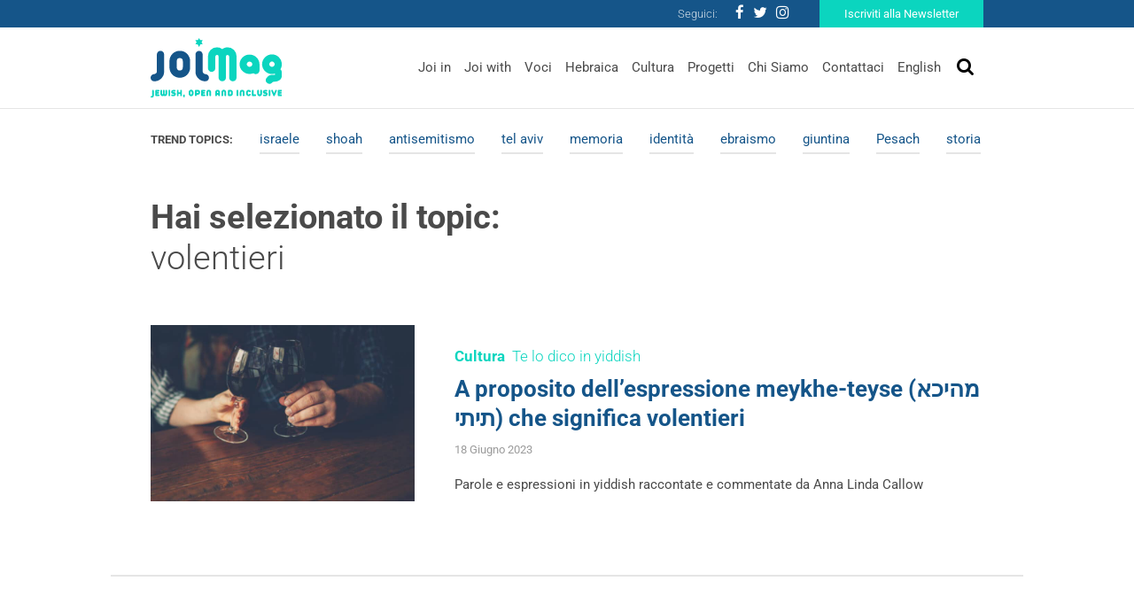

--- FILE ---
content_type: text/html
request_url: https://www.joimag.it/tag/volentieri/
body_size: 9517
content:
<!DOCTYPE html>
<html lang="it-IT">
<head>
	<meta charset="UTF-8">
	<meta http-equiv="X-UA-Compatible" content="IE=edge">
	<meta name="viewport" content="width=device-width, initial-scale=1, shrink-to-fit=no">
	<meta name="mobile-web-app-capable" content="yes">
	<meta name="apple-mobile-web-app-capable" content="yes">
	<meta name="apple-mobile-web-app-title" content="JoiMag - Jewish, Open &amp; Inclusive">
	<link rel="profile" href="http://gmpg.org/xfn/11">
	<link rel="pingback" href="https://www.joimag.it/xmlrpc.php">
	    <!-- Start cookieyes banner --> <script id="cookieyes" type="text/javascript" src="https://cdn-cookieyes.com/client_data/4841e39feb1d708fc8b06eb2/script.js"></script><!-- End cookieyes banner -->
    <!-- Google Tag Manager -->
<script type="text/plain" data-cookieyes="cookieyes-necessary">
(function(w,d,s,l,i){w[l]=w[l]||[];w[l].push({'gtm.start':
new Date().getTime(),event:'gtm.js'});var f=d.getElementsByTagName(s)[0],
j=d.createElement(s),dl=l!='dataLayer'?'&l='+l:'';j.async=true;j.src=
'https://www.googletagmanager.com/gtm.js?id='+i+dl;f.parentNode.insertBefore(j,f);
})(window,document,'script','dataLayer','GTM-P43M9G5');</script>
<!-- End Google Tag Manager -->

<script>
window.dataLayer = window.dataLayer || [];
if (!gtag) {
    function gtag(){dataLayer.push(arguments);}
}

gtag(
    'consent',
    'default',
    {
        "ad_storage": "denied",
        "analytics_storage": "denied",
        "functionality_storage": "granted",
        "personalization_storage": "denied",
        "security_storage": "granted"
    }
);
</script>
    <meta name='robots' content='index, follow, max-image-preview:large, max-snippet:-1, max-video-preview:-1' />

	<!-- This site is optimized with the Yoast SEO plugin v19.4 - https://yoast.com/wordpress/plugins/seo/ -->
	<title>volentieri Archivi - JoiMag</title><link rel="stylesheet" href="https://joimag.b-cdn.net/wp-content/cache/min/1/8e6a5c7f48a17de438fefc20d6cfa772.css" media="all" data-minify="1" />
	<link rel="canonical" href="https://www.joimag.it/tag/volentieri/" />
	<meta property="og:locale" content="it_IT" />
	<meta property="og:type" content="article" />
	<meta property="og:title" content="volentieri Archivi - JoiMag" />
	<meta property="og:url" content="https://www.joimag.it/tag/volentieri/" />
	<meta property="og:site_name" content="JoiMag" />
	<meta name="twitter:card" content="summary_large_image" />
	<meta name="twitter:site" content="@JOI_JewOpInc" />
	<script type="application/ld+json" class="yoast-schema-graph">{"@context":"https://schema.org","@graph":[{"@type":"WebSite","@id":"https://www.joimag.it/#website","url":"https://www.joimag.it/","name":"JoiMag","description":"Jewish, Open &amp; Inclusive","potentialAction":[{"@type":"SearchAction","target":{"@type":"EntryPoint","urlTemplate":"https://www.joimag.it/?s={search_term_string}"},"query-input":"required name=search_term_string"}],"inLanguage":"it-IT"},{"@type":"ImageObject","inLanguage":"it-IT","@id":"https://www.joimag.it/tag/volentieri/#primaryimage","url":"https://joimag.b-cdn.net/wp-content/uploads/2023/06/shutterstock_1089785789.jpg","contentUrl":"https://joimag.b-cdn.net/wp-content/uploads/2023/06/shutterstock_1089785789.jpg","width":1000,"height":667},{"@type":"CollectionPage","@id":"https://www.joimag.it/tag/volentieri/","url":"https://www.joimag.it/tag/volentieri/","name":"volentieri Archivi - JoiMag","isPartOf":{"@id":"https://www.joimag.it/#website"},"primaryImageOfPage":{"@id":"https://www.joimag.it/tag/volentieri/#primaryimage"},"image":{"@id":"https://www.joimag.it/tag/volentieri/#primaryimage"},"thumbnailUrl":"https://joimag.b-cdn.net/wp-content/uploads/2023/06/shutterstock_1089785789.jpg","breadcrumb":{"@id":"https://www.joimag.it/tag/volentieri/#breadcrumb"},"inLanguage":"it-IT"},{"@type":"BreadcrumbList","@id":"https://www.joimag.it/tag/volentieri/#breadcrumb","itemListElement":[{"@type":"ListItem","position":1,"name":"Home","item":"https://www.joimag.it/"},{"@type":"ListItem","position":2,"name":"volentieri"}]}]}</script>
	<!-- / Yoast SEO plugin. -->


<link rel='dns-prefetch' href='//fonts.bunny.net' />
<link rel='dns-prefetch' href='//joimag.b-cdn.net' />

<link href='https://joimag.b-cdn.net' rel='preconnect' />
<link rel="alternate" type="application/rss+xml" title="JoiMag &raquo; Feed" href="https://www.joimag.it/feed/" />
<link rel="alternate" type="application/rss+xml" title="JoiMag &raquo; Feed dei commenti" href="https://www.joimag.it/comments/feed/" />
<link rel="alternate" type="application/rss+xml" title="JoiMag &raquo; volentieri Feed del tag" href="https://www.joimag.it/tag/volentieri/feed/" />
<style type="text/css">
img.wp-smiley,
img.emoji {
	display: inline !important;
	border: none !important;
	box-shadow: none !important;
	height: 1em !important;
	width: 1em !important;
	margin: 0 0.07em !important;
	vertical-align: -0.1em !important;
	background: none !important;
	padding: 0 !important;
}
</style>
	

<style id='global-styles-inline-css' type='text/css'>
body{--wp--preset--color--black: #000000;--wp--preset--color--cyan-bluish-gray: #abb8c3;--wp--preset--color--white: #ffffff;--wp--preset--color--pale-pink: #f78da7;--wp--preset--color--vivid-red: #cf2e2e;--wp--preset--color--luminous-vivid-orange: #ff6900;--wp--preset--color--luminous-vivid-amber: #fcb900;--wp--preset--color--light-green-cyan: #7bdcb5;--wp--preset--color--vivid-green-cyan: #00d084;--wp--preset--color--pale-cyan-blue: #8ed1fc;--wp--preset--color--vivid-cyan-blue: #0693e3;--wp--preset--color--vivid-purple: #9b51e0;--wp--preset--gradient--vivid-cyan-blue-to-vivid-purple: linear-gradient(135deg,rgba(6,147,227,1) 0%,rgb(155,81,224) 100%);--wp--preset--gradient--light-green-cyan-to-vivid-green-cyan: linear-gradient(135deg,rgb(122,220,180) 0%,rgb(0,208,130) 100%);--wp--preset--gradient--luminous-vivid-amber-to-luminous-vivid-orange: linear-gradient(135deg,rgba(252,185,0,1) 0%,rgba(255,105,0,1) 100%);--wp--preset--gradient--luminous-vivid-orange-to-vivid-red: linear-gradient(135deg,rgba(255,105,0,1) 0%,rgb(207,46,46) 100%);--wp--preset--gradient--very-light-gray-to-cyan-bluish-gray: linear-gradient(135deg,rgb(238,238,238) 0%,rgb(169,184,195) 100%);--wp--preset--gradient--cool-to-warm-spectrum: linear-gradient(135deg,rgb(74,234,220) 0%,rgb(151,120,209) 20%,rgb(207,42,186) 40%,rgb(238,44,130) 60%,rgb(251,105,98) 80%,rgb(254,248,76) 100%);--wp--preset--gradient--blush-light-purple: linear-gradient(135deg,rgb(255,206,236) 0%,rgb(152,150,240) 100%);--wp--preset--gradient--blush-bordeaux: linear-gradient(135deg,rgb(254,205,165) 0%,rgb(254,45,45) 50%,rgb(107,0,62) 100%);--wp--preset--gradient--luminous-dusk: linear-gradient(135deg,rgb(255,203,112) 0%,rgb(199,81,192) 50%,rgb(65,88,208) 100%);--wp--preset--gradient--pale-ocean: linear-gradient(135deg,rgb(255,245,203) 0%,rgb(182,227,212) 50%,rgb(51,167,181) 100%);--wp--preset--gradient--electric-grass: linear-gradient(135deg,rgb(202,248,128) 0%,rgb(113,206,126) 100%);--wp--preset--gradient--midnight: linear-gradient(135deg,rgb(2,3,129) 0%,rgb(40,116,252) 100%);--wp--preset--duotone--dark-grayscale: url('#wp-duotone-dark-grayscale');--wp--preset--duotone--grayscale: url('#wp-duotone-grayscale');--wp--preset--duotone--purple-yellow: url('#wp-duotone-purple-yellow');--wp--preset--duotone--blue-red: url('#wp-duotone-blue-red');--wp--preset--duotone--midnight: url('#wp-duotone-midnight');--wp--preset--duotone--magenta-yellow: url('#wp-duotone-magenta-yellow');--wp--preset--duotone--purple-green: url('#wp-duotone-purple-green');--wp--preset--duotone--blue-orange: url('#wp-duotone-blue-orange');--wp--preset--font-size--small: 13px;--wp--preset--font-size--medium: 20px;--wp--preset--font-size--large: 36px;--wp--preset--font-size--x-large: 42px;}.has-black-color{color: var(--wp--preset--color--black) !important;}.has-cyan-bluish-gray-color{color: var(--wp--preset--color--cyan-bluish-gray) !important;}.has-white-color{color: var(--wp--preset--color--white) !important;}.has-pale-pink-color{color: var(--wp--preset--color--pale-pink) !important;}.has-vivid-red-color{color: var(--wp--preset--color--vivid-red) !important;}.has-luminous-vivid-orange-color{color: var(--wp--preset--color--luminous-vivid-orange) !important;}.has-luminous-vivid-amber-color{color: var(--wp--preset--color--luminous-vivid-amber) !important;}.has-light-green-cyan-color{color: var(--wp--preset--color--light-green-cyan) !important;}.has-vivid-green-cyan-color{color: var(--wp--preset--color--vivid-green-cyan) !important;}.has-pale-cyan-blue-color{color: var(--wp--preset--color--pale-cyan-blue) !important;}.has-vivid-cyan-blue-color{color: var(--wp--preset--color--vivid-cyan-blue) !important;}.has-vivid-purple-color{color: var(--wp--preset--color--vivid-purple) !important;}.has-black-background-color{background-color: var(--wp--preset--color--black) !important;}.has-cyan-bluish-gray-background-color{background-color: var(--wp--preset--color--cyan-bluish-gray) !important;}.has-white-background-color{background-color: var(--wp--preset--color--white) !important;}.has-pale-pink-background-color{background-color: var(--wp--preset--color--pale-pink) !important;}.has-vivid-red-background-color{background-color: var(--wp--preset--color--vivid-red) !important;}.has-luminous-vivid-orange-background-color{background-color: var(--wp--preset--color--luminous-vivid-orange) !important;}.has-luminous-vivid-amber-background-color{background-color: var(--wp--preset--color--luminous-vivid-amber) !important;}.has-light-green-cyan-background-color{background-color: var(--wp--preset--color--light-green-cyan) !important;}.has-vivid-green-cyan-background-color{background-color: var(--wp--preset--color--vivid-green-cyan) !important;}.has-pale-cyan-blue-background-color{background-color: var(--wp--preset--color--pale-cyan-blue) !important;}.has-vivid-cyan-blue-background-color{background-color: var(--wp--preset--color--vivid-cyan-blue) !important;}.has-vivid-purple-background-color{background-color: var(--wp--preset--color--vivid-purple) !important;}.has-black-border-color{border-color: var(--wp--preset--color--black) !important;}.has-cyan-bluish-gray-border-color{border-color: var(--wp--preset--color--cyan-bluish-gray) !important;}.has-white-border-color{border-color: var(--wp--preset--color--white) !important;}.has-pale-pink-border-color{border-color: var(--wp--preset--color--pale-pink) !important;}.has-vivid-red-border-color{border-color: var(--wp--preset--color--vivid-red) !important;}.has-luminous-vivid-orange-border-color{border-color: var(--wp--preset--color--luminous-vivid-orange) !important;}.has-luminous-vivid-amber-border-color{border-color: var(--wp--preset--color--luminous-vivid-amber) !important;}.has-light-green-cyan-border-color{border-color: var(--wp--preset--color--light-green-cyan) !important;}.has-vivid-green-cyan-border-color{border-color: var(--wp--preset--color--vivid-green-cyan) !important;}.has-pale-cyan-blue-border-color{border-color: var(--wp--preset--color--pale-cyan-blue) !important;}.has-vivid-cyan-blue-border-color{border-color: var(--wp--preset--color--vivid-cyan-blue) !important;}.has-vivid-purple-border-color{border-color: var(--wp--preset--color--vivid-purple) !important;}.has-vivid-cyan-blue-to-vivid-purple-gradient-background{background: var(--wp--preset--gradient--vivid-cyan-blue-to-vivid-purple) !important;}.has-light-green-cyan-to-vivid-green-cyan-gradient-background{background: var(--wp--preset--gradient--light-green-cyan-to-vivid-green-cyan) !important;}.has-luminous-vivid-amber-to-luminous-vivid-orange-gradient-background{background: var(--wp--preset--gradient--luminous-vivid-amber-to-luminous-vivid-orange) !important;}.has-luminous-vivid-orange-to-vivid-red-gradient-background{background: var(--wp--preset--gradient--luminous-vivid-orange-to-vivid-red) !important;}.has-very-light-gray-to-cyan-bluish-gray-gradient-background{background: var(--wp--preset--gradient--very-light-gray-to-cyan-bluish-gray) !important;}.has-cool-to-warm-spectrum-gradient-background{background: var(--wp--preset--gradient--cool-to-warm-spectrum) !important;}.has-blush-light-purple-gradient-background{background: var(--wp--preset--gradient--blush-light-purple) !important;}.has-blush-bordeaux-gradient-background{background: var(--wp--preset--gradient--blush-bordeaux) !important;}.has-luminous-dusk-gradient-background{background: var(--wp--preset--gradient--luminous-dusk) !important;}.has-pale-ocean-gradient-background{background: var(--wp--preset--gradient--pale-ocean) !important;}.has-electric-grass-gradient-background{background: var(--wp--preset--gradient--electric-grass) !important;}.has-midnight-gradient-background{background: var(--wp--preset--gradient--midnight) !important;}.has-small-font-size{font-size: var(--wp--preset--font-size--small) !important;}.has-medium-font-size{font-size: var(--wp--preset--font-size--medium) !important;}.has-large-font-size{font-size: var(--wp--preset--font-size--large) !important;}.has-x-large-font-size{font-size: var(--wp--preset--font-size--x-large) !important;}
</style>


<link rel='stylesheet' id='theme-fonts-css'  href='https://fonts.bunny.net/css?family=Roboto%3A100%2C300%2C400%2C500%2C700&#038;ver=6.0.11' type='text/css' media='all' />



<link rel="https://api.w.org/" href="https://www.joimag.it/wp-json/" /><link rel="alternate" type="application/json" href="https://www.joimag.it/wp-json/wp/v2/tags/2682" /><link rel="EditURI" type="application/rsd+xml" title="RSD" href="https://www.joimag.it/xmlrpc.php?rsd" />
<link rel="wlwmanifest" type="application/wlwmanifest+xml" href="https://joimag.b-cdn.net/wp-includes/wlwmanifest.xml" /> 
<meta name="generator" content="WordPress 6.0.11" />
<meta name="framework" content="Redux 4.3.9" /><link rel="apple-touch-icon" sizes="60x60" href="https://joimag.b-cdn.net/wp-content/themes/joimag-theme/favicons/apple-touch-icon-60x60.png">
<link rel="apple-touch-icon" sizes="76x76" href="https://joimag.b-cdn.net/wp-content/themes/joimag-theme/favicons/apple-touch-icon-76x76.png">
<link rel="apple-touch-icon" sizes="120x120" href="https://joimag.b-cdn.net/wp-content/themes/joimag-theme/favicons/apple-touch-icon-120x120.png">
<link rel="apple-touch-icon" sizes="152x152" href="https://joimag.b-cdn.net/wp-content/themes/joimag-theme/favicons/apple-touch-icon-152x152.png">
<link rel="apple-touch-icon" sizes="180x180" href="https://joimag.b-cdn.net/wp-content/themes/joimag-theme/favicons/apple-touch-icon-180x180.png">
<link rel="icon" type="image/png" sizes="32x32" href="https://joimag.b-cdn.net/wp-content/themes/joimag-theme/favicons/favicon-32x32.png">
<link rel="icon" type="image/png" sizes="16x16" href="https://joimag.b-cdn.net/wp-content/themes/joimag-theme/favicons/favicon-16x16.png">

<link rel="mask-icon" href="https://joimag.b-cdn.net/wp-content/themes/joimag-theme/favicons/safari-pinned-tab.svg" color="#0e395d">
<link rel="shortcut icon" href="https://joimag.b-cdn.net/wp-content/themes/joimag-theme/favicons/favicon.ico">
<meta name="msapplication-TileColor" content="#0e395d">
<meta name="msapplication-TileImage" content="https://joimag.b-cdn.net/wp-content/themes/joimag-theme/favicons/mstile-144x144.png">
<meta name="msapplication-config" content="https://joimag.b-cdn.net/wp-content/themes/joimag-theme/favicons/browserconfig.xml">
<meta name="theme-color" content="#0e395d"></head>

<body class="archive tag-volentieri tag-2682 hfeed">

	<!-- Google Tag Manager (noscript) -->
	<noscript><iframe src="https://www.googletagmanager.com/ns.html?id=GTM-P43M9G5"
	height="0" width="0" style="display:none;visibility:hidden"></iframe></noscript>
	<!-- End Google Tag Manager (noscript) -->

	<header class="header">

		<a class="skip-link screen-reader-text sr-only" href="#content">Vai al contenuto</a>
		<div class="nav navbar__nav--top">
			<div class="navbar__container">
				<div class="row justify-content-end ">
					<div class="d-flex flex-row align-items-center">
						<span>Seguici:</span>
						<div class="menu-social-menu-container"><ul id="menu-social-menu" class="nav social"><li id="menu-item-399" class="menu-item menu-item-type-custom menu-item-object-custom nav-item menu-item-399"><a target="_blank" href="https://www.facebook.com/JewishOpenInclusive/" class="nav-link"><i class="fa fa-facebook"></i></a></li>
<li id="menu-item-401" class="menu-item menu-item-type-custom menu-item-object-custom nav-item menu-item-401"><a target="_blank" href="https://twitter.com/JOI_JewOpInc" class="nav-link"><i class="fa fa-twitter"></i></a></li>
<li id="menu-item-402" class="menu-item menu-item-type-custom menu-item-object-custom nav-item menu-item-402"><a target="_blank" href="https://www.instagram.com/joi_jewishopeninclusive/" class="nav-link"><i class="fa fa-instagram"></i></a></li>
</ul></div>						<a href="https://www.joimag.it/iscriviti-alla-newsletter/" class="btn btn-secondary">Iscriviti alla Newsletter</a>
					</div>
				</div>
			</div>
		</div>
		
<div id="modal--search" class="modal fade" tabindex="-1" role="dialog" data-backdrop="false">
  <div class="modal-dialog" role="document">
    <div class="modal-content">
		<div class="modal-header">
			<button type="button" class="close" data-dismiss="modal" aria-label="Close">
				<i class="fa fa-times"></i>
			</button>
		</div>
			<form method="get" id="searchform" action="https://www.joimag.it/" role="search">
				<!-- <label class="assistive-text" for="s">Cerca</label> -->
			
				<div class="input-group">
					<input class="field form-control" id="s" name="s" type="text"
						placeholder="Cerca" value="">
					<span class="input-group-btn">
						<button type="submit" id="searchsubmit" name="submit" class="submit btn">
							<i class="fa fa-search"></i>
						</button>
				</span>
				</div>
			</form>
    </div>
  </div>
</div>
		<nav class="navbar navbar-expand-md header__navbar">
			<div class="navbar__container">
				<div class="row justify-content-between align-items-center">

					<a class="navbar-brand navbar__brand" rel="home" href="https://www.joimag.it/" title="JoiMag">

						<img
							srcset="https://joimag.b-cdn.net/wp-content/themes/joimag-theme/img/logo.svg 360w,
									https://joimag.b-cdn.net/wp-content/themes/joimag-theme/img/logo-mobile.svg 180w"
									sizes="(max-width: 768px) 180px, 360px"
							src="https://joimag.b-cdn.net/wp-content/themes/joimag-theme/img/logo.svg" alt="JoiMag" />

					</a>

					<div class="navbar__search">
						<button class="navbar__toggler navbar-light" type="button" data-toggle="modal" data-target="#modal--search">
							<i class="fa fa-search"></i>
						</button>
						<button class="navbar-toggler navbar__toggler navbar-light" type="button" data-toggle="collapse" data-target="#navbar__collapse--primary" aria-controls="navbarNavDropdown" aria-expanded="false" aria-label="Toggle navigation">
							<i class="fa fa-bars"></i>
						</button>
					</div>

					<div id="navbar__collapse--primary" class="collapse navbar-collapse navbar__collapse navbar__collapse--primary"><ul id="menu-main-menu" class="navbar-nav navbar__nav navbar__nav--bottom ml-md-auto"><li id="menu-item-207" class="menu-item menu-item-type-taxonomy menu-item-object-category nav-item menu-item-207"><a title="Joi in" href="https://www.joimag.it/category/joi-in/" class="nav-link">Joi in</a></li>
<li id="menu-item-205" class="menu-item menu-item-type-taxonomy menu-item-object-category nav-item menu-item-205"><a title="Joi with" href="https://www.joimag.it/category/joi-with/" class="nav-link">Joi with</a></li>
<li id="menu-item-206" class="menu-item menu-item-type-taxonomy menu-item-object-category nav-item menu-item-206"><a title="Voci" href="https://www.joimag.it/category/voci/" class="nav-link">Voci</a></li>
<li id="menu-item-209" class="menu-item menu-item-type-taxonomy menu-item-object-category nav-item menu-item-209"><a title="Hebraica" href="https://www.joimag.it/category/hebraica/" class="nav-link">Hebraica</a></li>
<li id="menu-item-208" class="menu-item menu-item-type-taxonomy menu-item-object-category nav-item menu-item-208"><a title="Cultura" href="https://www.joimag.it/category/cultura/" class="nav-link">Cultura</a></li>
<li id="menu-item-429" class="menu-item menu-item-type-post_type_archive menu-item-object-project nav-item menu-item-429"><a title="Progetti" href="https://www.joimag.it/progetto/" class="nav-link">Progetti</a></li>
<li id="menu-item-212" class="menu-item menu-item-type-post_type menu-item-object-page nav-item menu-item-212"><a title="Chi Siamo" href="https://www.joimag.it/chi-siamo-joi-jewish-open-inclusive/" class="nav-link">Chi Siamo</a></li>
<li id="menu-item-391" class="menu-item menu-item-type-post_type menu-item-object-page nav-item menu-item-391"><a title="Contattaci" href="https://www.joimag.it/contattaci/" class="nav-link">Contattaci</a></li>
<li id="menu-item-1083" class="menu-item menu-item-type-taxonomy menu-item-object-category nav-item menu-item-1083"><a title="English" href="https://www.joimag.it/category/english/" class="nav-link">English</a></li>
</ul></div>				</div>
			</div>

		</nav><!-- header navbar -->

	</header><!-- header -->

<main class="wrapper">
	<section class="section my-3">
        <div class="section__body">
            <div class="widget widget_trend_topics_widget">        <div class="menu menu--trend-topics">
            <div>Trend Topics: </div>
            <ul class="nav nav--underlined">
                            <li class="nav-item "><a class="nav-link" href="https://www.joimag.it/tag/israele/">israele</a></li>
                            <li class="nav-item "><a class="nav-link" href="https://www.joimag.it/tag/shoah/">shoah</a></li>
                            <li class="nav-item "><a class="nav-link" href="https://www.joimag.it/tag/antisemitismo/">antisemitismo</a></li>
                            <li class="nav-item "><a class="nav-link" href="https://www.joimag.it/tag/tel-aviv/">tel aviv</a></li>
                            <li class="nav-item "><a class="nav-link" href="https://www.joimag.it/tag/memoria/">memoria</a></li>
                            <li class="nav-item "><a class="nav-link" href="https://www.joimag.it/tag/identita/">identità</a></li>
                            <li class="nav-item "><a class="nav-link" href="https://www.joimag.it/tag/ebraismo/">ebraismo</a></li>
                            <li class="nav-item "><a class="nav-link" href="https://www.joimag.it/tag/giuntina/">giuntina</a></li>
                            <li class="nav-item "><a class="nav-link" href="https://www.joimag.it/tag/pesach/">Pesach</a></li>
                            <li class="nav-item "><a class="nav-link" href="https://www.joimag.it/tag/storia/">storia</a></li>
                        </ul>
        </div>
        </div>        </div>
    </section>
	<section class="section section--center-gutter">
		<header class="section__header">
			<div class="section__title">Hai selezionato il topic: <span>volentieri</span></div>
		</header>
		<div class="section__body">
						<ul id="js-loadmore__target" class="showcase showcase--list showcase--bordered">
									<li class="showcase__item">
						
<article class="article post-21438 post type-post status-publish format-standard has-post-thumbnail hentry category-te-lo-dico-in-yiddish tag-anna-linda-callow tag-parole-in-yiddish tag-volentieri" id="post-21438">
		<aside class="article__aside">
		<div class="article__thumbnail article__thumbnail--bg ratio--3on2 js-bg">
			<img width="640" height="427" src="https://joimag.b-cdn.net/wp-content/uploads/2023/06/shutterstock_1089785789.jpg" class="attachment-large size-large" alt="" loading="lazy" srcset="https://joimag.b-cdn.net/wp-content/uploads/2023/06/shutterstock_1089785789.jpg 1000w, https://joimag.b-cdn.net/wp-content/uploads/2023/06/shutterstock_1089785789-300x200.jpg 300w, https://joimag.b-cdn.net/wp-content/uploads/2023/06/shutterstock_1089785789-768x512.jpg 768w" sizes="(max-width: 640px) 100vw, 640px" />		</div>
	</aside>
		<div class="article__main mt-4">
		<header class="article__header">
			
        <div class="article__term">
        
            <span>Cultura</span>
            
                        
                <span>Te lo dico in yiddish</span>    
            
                    
        </div>

        			<a href="https://www.joimag.it/a-proposito-dellespressione-meykhe-teyse-%d7%9e%d7%94%d7%99%d7%9b%d7%90-%d7%aa%d7%99%d7%aa%d7%99-che-significa-volentieri/" class="article__title">A proposito dell’espressione meykhe-teyse (מהיכא תיתי) che significa volentieri</a>
			<div class="article__date">18 Giugno 2023</div>
		</header>
		<div class="article__body mb-4">
			<div class="article__content"><p>Parole e espressioni in yiddish raccontate e commentate da Anna Linda Callow</p>
</div>
		</div>
		<footer class="article__footer mb-4">
					</footer>
	</div>
</article><!-- Article #post-21438 -->



					</li>
							</ul>
					</div>
		<footer class="section__footer">
			
					</footer>
	</section>

</main>

		
		<footer class="footer footer--main">
			<div class="footer__container">
				<div class="row">
					<div class="col-12 col-md-3 px-md-0 mb-4">
						<strong>Associazione JOI</strong>
						Via Santa Radegonda 8,<br>
						20121 Milano<br>
						Italia<br>
						C.F. 97796910152
					</div>
					
					<div class="col-12 col-md-6 mb-4">
						
						<div class="d-flex flex-row align-items-center mb-2"><span class="rounded-circle mr-2"><i class="fa fa-ellipsis-h"></i></span><span>info@joimag.it</span></div>
						
	
					</div>
					<div class="col-12 col-md-3 px-md-0 mb-4 text-right">
							<a href="https://www.joimag.it//iscriviti-alla-newsletter/" class="btn btn-secondary mb-3">Iscriviti alla Newsletter</a>
								<!-- <div class="input-group mb-3"> 
									<input type="text" class="form-control" placeholder="Enter email" aria-label="Recipient's username" aria-describedby="basic-addon2">
								<div class="input-group-append">
									<button class="btn btn-secondary" type="button"></button>
								</div>
								</div> -->
							
						
							<div class="menu-social-menu-container"><ul id="menu-social-menu-1" class="nav social"><li class="menu-item menu-item-type-custom menu-item-object-custom nav-item menu-item-399"><a target="_blank" href="https://www.facebook.com/JewishOpenInclusive/" class="nav-link"><i class="fa fa-facebook"></i></a></li>
<li class="menu-item menu-item-type-custom menu-item-object-custom nav-item menu-item-401"><a target="_blank" href="https://twitter.com/JOI_JewOpInc" class="nav-link"><i class="fa fa-twitter"></i></a></li>
<li class="menu-item menu-item-type-custom menu-item-object-custom nav-item menu-item-402"><a target="_blank" href="https://www.instagram.com/joi_jewishopeninclusive/" class="nav-link"><i class="fa fa-instagram"></i></a></li>
</ul></div>					
					</div>
				</div>
				<div class="row">
					<div class="col-12 px-md-0">
						
					
						<a href="https://www.watuppa.it" rel="nofollow" class="text-light float-right">Developed by Watuppa</a>

					</div>

				</div>

			</div>

		</footer>

	<!-- Instagram Feed JS -->





<script type='text/javascript' id='rocket-browser-checker-js-after'>
"use strict";var _createClass=function(){function defineProperties(target,props){for(var i=0;i<props.length;i++){var descriptor=props[i];descriptor.enumerable=descriptor.enumerable||!1,descriptor.configurable=!0,"value"in descriptor&&(descriptor.writable=!0),Object.defineProperty(target,descriptor.key,descriptor)}}return function(Constructor,protoProps,staticProps){return protoProps&&defineProperties(Constructor.prototype,protoProps),staticProps&&defineProperties(Constructor,staticProps),Constructor}}();function _classCallCheck(instance,Constructor){if(!(instance instanceof Constructor))throw new TypeError("Cannot call a class as a function")}var RocketBrowserCompatibilityChecker=function(){function RocketBrowserCompatibilityChecker(options){_classCallCheck(this,RocketBrowserCompatibilityChecker),this.passiveSupported=!1,this._checkPassiveOption(this),this.options=!!this.passiveSupported&&options}return _createClass(RocketBrowserCompatibilityChecker,[{key:"_checkPassiveOption",value:function(self){try{var options={get passive(){return!(self.passiveSupported=!0)}};window.addEventListener("test",null,options),window.removeEventListener("test",null,options)}catch(err){self.passiveSupported=!1}}},{key:"initRequestIdleCallback",value:function(){!1 in window&&(window.requestIdleCallback=function(cb){var start=Date.now();return setTimeout(function(){cb({didTimeout:!1,timeRemaining:function(){return Math.max(0,50-(Date.now()-start))}})},1)}),!1 in window&&(window.cancelIdleCallback=function(id){return clearTimeout(id)})}},{key:"isDataSaverModeOn",value:function(){return"connection"in navigator&&!0===navigator.connection.saveData}},{key:"supportsLinkPrefetch",value:function(){var elem=document.createElement("link");return elem.relList&&elem.relList.supports&&elem.relList.supports("prefetch")&&window.IntersectionObserver&&"isIntersecting"in IntersectionObserverEntry.prototype}},{key:"isSlowConnection",value:function(){return"connection"in navigator&&"effectiveType"in navigator.connection&&("2g"===navigator.connection.effectiveType||"slow-2g"===navigator.connection.effectiveType)}}]),RocketBrowserCompatibilityChecker}();
</script>
<script type='text/javascript' id='rocket-preload-links-js-extra'>
/* <![CDATA[ */
var RocketPreloadLinksConfig = {"excludeUris":"\/newsletter\/|\/(?:.+\/)?feed(?:\/(?:.+\/?)?)?$|\/(?:.+\/)?embed\/|\/(index\\.php\/)?wp\\-json(\/.*|$)|\/wp-admin\/|\/logout\/|\/wp-login.php|\/refer\/|\/go\/|\/recommend\/|\/recommends\/","usesTrailingSlash":"1","imageExt":"jpg|jpeg|gif|png|tiff|bmp|webp|avif|pdf|doc|docx|xls|xlsx|php","fileExt":"jpg|jpeg|gif|png|tiff|bmp|webp|avif|pdf|doc|docx|xls|xlsx|php|html|htm","siteUrl":"https:\/\/www.joimag.it","onHoverDelay":"100","rateThrottle":"3"};
/* ]]> */
</script>
<script type='text/javascript' id='rocket-preload-links-js-after'>
(function() {
"use strict";var r="function"==typeof Symbol&&"symbol"==typeof Symbol.iterator?function(e){return typeof e}:function(e){return e&&"function"==typeof Symbol&&e.constructor===Symbol&&e!==Symbol.prototype?"symbol":typeof e},e=function(){function i(e,t){for(var n=0;n<t.length;n++){var i=t[n];i.enumerable=i.enumerable||!1,i.configurable=!0,"value"in i&&(i.writable=!0),Object.defineProperty(e,i.key,i)}}return function(e,t,n){return t&&i(e.prototype,t),n&&i(e,n),e}}();function i(e,t){if(!(e instanceof t))throw new TypeError("Cannot call a class as a function")}var t=function(){function n(e,t){i(this,n),this.browser=e,this.config=t,this.options=this.browser.options,this.prefetched=new Set,this.eventTime=null,this.threshold=1111,this.numOnHover=0}return e(n,[{key:"init",value:function(){!this.browser.supportsLinkPrefetch()||this.browser.isDataSaverModeOn()||this.browser.isSlowConnection()||(this.regex={excludeUris:RegExp(this.config.excludeUris,"i"),images:RegExp(".("+this.config.imageExt+")$","i"),fileExt:RegExp(".("+this.config.fileExt+")$","i")},this._initListeners(this))}},{key:"_initListeners",value:function(e){-1<this.config.onHoverDelay&&document.addEventListener("mouseover",e.listener.bind(e),e.listenerOptions),document.addEventListener("mousedown",e.listener.bind(e),e.listenerOptions),document.addEventListener("touchstart",e.listener.bind(e),e.listenerOptions)}},{key:"listener",value:function(e){var t=e.target.closest("a"),n=this._prepareUrl(t);if(null!==n)switch(e.type){case"mousedown":case"touchstart":this._addPrefetchLink(n);break;case"mouseover":this._earlyPrefetch(t,n,"mouseout")}}},{key:"_earlyPrefetch",value:function(t,e,n){var i=this,r=setTimeout(function(){if(r=null,0===i.numOnHover)setTimeout(function(){return i.numOnHover=0},1e3);else if(i.numOnHover>i.config.rateThrottle)return;i.numOnHover++,i._addPrefetchLink(e)},this.config.onHoverDelay);t.addEventListener(n,function e(){t.removeEventListener(n,e,{passive:!0}),null!==r&&(clearTimeout(r),r=null)},{passive:!0})}},{key:"_addPrefetchLink",value:function(i){return this.prefetched.add(i.href),new Promise(function(e,t){var n=document.createElement("link");n.rel="prefetch",n.href=i.href,n.onload=e,n.onerror=t,document.head.appendChild(n)}).catch(function(){})}},{key:"_prepareUrl",value:function(e){if(null===e||"object"!==(void 0===e?"undefined":r(e))||!1 in e||-1===["http:","https:"].indexOf(e.protocol))return null;var t=e.href.substring(0,this.config.siteUrl.length),n=this._getPathname(e.href,t),i={original:e.href,protocol:e.protocol,origin:t,pathname:n,href:t+n};return this._isLinkOk(i)?i:null}},{key:"_getPathname",value:function(e,t){var n=t?e.substring(this.config.siteUrl.length):e;return n.startsWith("/")||(n="/"+n),this._shouldAddTrailingSlash(n)?n+"/":n}},{key:"_shouldAddTrailingSlash",value:function(e){return this.config.usesTrailingSlash&&!e.endsWith("/")&&!this.regex.fileExt.test(e)}},{key:"_isLinkOk",value:function(e){return null!==e&&"object"===(void 0===e?"undefined":r(e))&&(!this.prefetched.has(e.href)&&e.origin===this.config.siteUrl&&-1===e.href.indexOf("?")&&-1===e.href.indexOf("#")&&!this.regex.excludeUris.test(e.href)&&!this.regex.images.test(e.href))}}],[{key:"run",value:function(){"undefined"!=typeof RocketPreloadLinksConfig&&new n(new RocketBrowserCompatibilityChecker({capture:!0,passive:!0}),RocketPreloadLinksConfig).init()}}]),n}();t.run();
}());
</script>


    <div id="fb-root"></div>
    <script async defer id="facebook-jssdk" data-cookieyes="cookieyes-advertisement" data-src="https://connect.facebook.net/it_IT/sdk.js#xfbml=1&version=v2.12"></script>

    <script async defer data-cookieyes="cookieyes-advertisement" data-src="https://platform.twitter.com/widgets.js" charset="utf-8"></script>
    
	<script src="https://joimag.b-cdn.net/wp-content/cache/min/1/ef5b653f1450093f540892cfb49002d5.js" data-minify="1"></script></body>

</html>


<!-- This website is like a Rocket, isn't it? Performance optimized by WP Rocket. Learn more: https://wp-rocket.me - Debug: cached@1765738398 -->